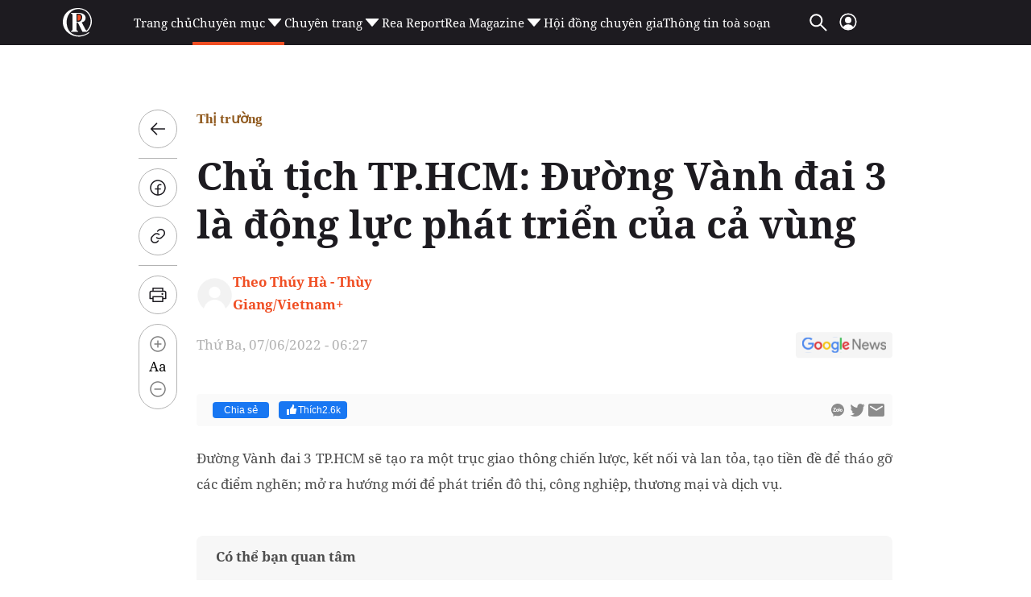

--- FILE ---
content_type: text/html; charset=utf-8
request_url: https://reatimes.vn/ajax-boxcungchuyenmuc/2023.htm
body_size: 2870
content:
        
        <div class="box-category-item" data-newsid="202260119111031733">
            <a class="box-category-link-with-avatar img-resize" href="/lan-song-mo-rong-cua-doanh-nghiep-da-quoc-gia-day-manh-nhu-cau-thue-van-phong-tphcm-202260119111031733.htm" title="&#x27;L&#xE0;n s&#xF3;ng&#x27; m&#x1EDF; r&#x1ED9;ng c&#x1EE7;a doanh nghi&#x1EC7;p &#x111;a qu&#x1ED1;c gia &#x111;&#x1EA9;y m&#x1EA1;nh nhu c&#x1EA7;u thu&#xEA; v&#x103;n ph&#xF2;ng TP.HCM" data-id="202260119111031733" data-newstype="0">
                <img loading="lazy" src="https://cdn1z.reatimes.vn/zoom/264_165/652356615132086272/2026/1/19/dji202408281159300076d-17320699201941733906111-24-0-2544-4032-crop-176879711882659797166.jpg" alt="&#39;L&#224;n s&#243;ng&#39; mở rộng của doanh nghiệp đa quốc gia đẩy mạnh nhu cầu thu&#234; văn ph&#242;ng TP.HCM" width="264" height="165" data-type="avatar" class="box-category-avatar lazy" />
            </a>
            <div class="box-category-content">
                <h3 class="box-category-title-text">
                        <a data-type="title" data-linktype="newsdetail" class="box-category-link-title" href="/lan-song-mo-rong-cua-doanh-nghiep-da-quoc-gia-day-manh-nhu-cau-thue-van-phong-tphcm-202260119111031733.htm" title="&#x27;L&#xE0;n s&#xF3;ng&#x27; m&#x1EDF; r&#x1ED9;ng c&#x1EE7;a doanh nghi&#x1EC7;p &#x111;a qu&#x1ED1;c gia &#x111;&#x1EA9;y m&#x1EA1;nh nhu c&#x1EA7;u thu&#xEA; v&#x103;n ph&#xF2;ng TP.HCM" data-id="202260119111031733" data-newstype="0">
                            &#x27;L&#xE0;n s&#xF3;ng&#x27; m&#x1EDF; r&#x1ED9;ng c&#x1EE7;a doanh nghi&#x1EC7;p &#x111;a qu&#x1ED1;c gia &#x111;&#x1EA9;y m&#x1EA1;nh nhu c&#x1EA7;u thu&#xEA; v&#x103;n ph&#xF2;ng TP.HCM
                        </a>
                </h3>
                <a class="box-category-category"  href="/thi-truong/nhan-dinh-thi-truong.htm" title="Nh&#x1EAD;n &#x111;&#x1ECB;nh th&#x1ECB; tr&#x1B0;&#x1EDD;ng">Nh&#x1EAD;n &#x111;&#x1ECB;nh th&#x1ECB; tr&#x1B0;&#x1EDD;ng</a>
                <span class="box-category-time time-ago" title="01/19/2026 11:40:00"></span>
                    <p data-type="sapo" class="box-category-sapo need-trimline" data-trimline="2">Chuy&#xEA;n gia d&#x1EF1; b&#xE1;o nhu c&#x1EA7;u thu&#xEA; v&#x103;n ph&#xF2;ng t&#x1EA1;i TP.HCM ti&#x1EBF;p t&#x1EE5;c duy tr&#xEC; &#x111;&#xE0; t&#x103;ng tr&#x1B0;&#x1EDF;ng m&#x1EA1;nh m&#x1EBD; nh&#x1EDD; c&#xE1;c t&#x1EAD;p &#x111;o&#xE0;n &#x111;a qu&#x1ED1;c gia kh&#xF4;ng ng&#x1EEB;ng thi&#x1EBF;t l&#x1EAD;p v&#xE0; m&#x1EDF; r&#x1ED9;ng ho&#x1EA1;t &#x111;&#x1ED9;ng. Nhu c&#x1EA7;u n&#xE0;y &#x111;&#x1B0;&#x1EE3;c th&#xFA;c &#x111;&#x1EA9;y ch&#x1EE7; y&#x1EBF;u b&#x1EDF;i d&#x1EF1; &#xE1;n ph&#xE1;t tri&#x1EC3;n Trung t&#xE2;m T&#xE0;i ch&#xED;nh Qu&#x1ED1;c t&#x1EBF; c&#x1EE7;a th&#xE0;nh ph&#x1ED1;.</p>
            </div>
        </div>
        <div class="box-category-item" data-newsid="202260118190618784">
            <a class="box-category-link-with-avatar img-resize" href="/bat-dong-san-2026-thi-truong-chuyen-nhip-roi-xa-dau-co-de-quay-ve-gia-tri-thuc-202260118190618784.htm" title="B&#x1EA5;t &#x111;&#x1ED9;ng s&#x1EA3;n 2026: Th&#x1ECB; tr&#x1B0;&#x1EDD;ng &#x27;chuy&#x1EC3;n nh&#x1ECB;p&#x27;, r&#x1EDD;i xa &#x111;&#x1EA7;u c&#x1A1; &#x111;&#x1EC3; quay v&#x1EC1; gi&#xE1; tr&#x1ECB; th&#x1EF1;c" data-id="202260118190618784" data-newstype="0">
                <img loading="lazy" src="https://cdn1z.reatimes.vn/zoom/264_165/652356615132086272/2026/1/18/bat-dong-san-trung-tam-tp-hcm-sang-gia-truoc-khach-ngoai-1610704295-1752119341013106903298-43-0-668-1000-crop-1768737232159584751143.jpg" alt="Bất động sản 2026: Thị trường &#39;chuyển nhịp&#39;, rời xa đầu cơ để quay về gi&#225; trị thực" width="264" height="165" data-type="avatar" class="box-category-avatar lazy" />
            </a>
            <div class="box-category-content">
                <h3 class="box-category-title-text">
                        <a data-type="title" data-linktype="newsdetail" class="box-category-link-title" href="/bat-dong-san-2026-thi-truong-chuyen-nhip-roi-xa-dau-co-de-quay-ve-gia-tri-thuc-202260118190618784.htm" title="B&#x1EA5;t &#x111;&#x1ED9;ng s&#x1EA3;n 2026: Th&#x1ECB; tr&#x1B0;&#x1EDD;ng &#x27;chuy&#x1EC3;n nh&#x1ECB;p&#x27;, r&#x1EDD;i xa &#x111;&#x1EA7;u c&#x1A1; &#x111;&#x1EC3; quay v&#x1EC1; gi&#xE1; tr&#x1ECB; th&#x1EF1;c" data-id="202260118190618784" data-newstype="0">
                            B&#x1EA5;t &#x111;&#x1ED9;ng s&#x1EA3;n 2026: Th&#x1ECB; tr&#x1B0;&#x1EDD;ng &#x27;chuy&#x1EC3;n nh&#x1ECB;p&#x27;, r&#x1EDD;i xa &#x111;&#x1EA7;u c&#x1A1; &#x111;&#x1EC3; quay v&#x1EC1; gi&#xE1; tr&#x1ECB; th&#x1EF1;c
                        </a>
                </h3>
                <a class="box-category-category"  href="/thi-truong.htm" title="Th&#x1ECB; tr&#x1B0;&#x1EDD;ng">Th&#x1ECB; tr&#x1B0;&#x1EDD;ng</a>
                <span class="box-category-time time-ago" title="01/19/2026 07:08:00"></span>
                    <p data-type="sapo" class="box-category-sapo need-trimline" data-trimline="2">Th&#x1ECB; tr&#x1B0;&#x1EDD;ng b&#x1EA5;t &#x111;&#x1ED9;ng s&#x1EA3;n 2025 &#x111;&#x1B0;&#x1EE3;c &#x111;&#xE1;nh gi&#xE1; &#x111;&#xE3; chuy&#x1EC3;n &#x111;&#x1ED5;i sang giai &#x111;o&#x1EA1;n tr&#x1B0;&#x1EDB;c &quot;&#xE1;nh b&#xEC;nh minh&quot;, &#x111;&#xE1;nh d&#x1EA5;u s&#x1EF1; chu&#x1EA9;n b&#x1ECB; cho qu&#xE1; tr&#xEC;nh h&#x1ED3;i ph&#x1EE5;c v&#xE0; t&#xED;ch l&#x169;y n&#x1ED9;i l&#x1EF1;c tr&#x1B0;&#x1EDB;c chu k&#x1EF3; t&#x103;ng tr&#x1B0;&#x1EDF;ng m&#x1EDB;i v&#xE0;o nh&#x1EEF;ng n&#x103;m ti&#x1EBF;p theo. N&#x103;m 2026, th&#x1ECB; tr&#x1B0;&#x1EDD;ng &#x111;&#x1B0;&#x1EE3;c d&#x1EF1; b&#xE1;o s&#x1EBD; chuy&#x1EC3;n h&#x1B0;&#x1EDB;ng sang s&#x1EA3;n ph&#x1EA9;m c&#xF3; gi&#xE1; tr&#x1ECB; th&#x1EF1;c, nh&#xE0; &#x111;&#x1EA7;u t&#x1B0; v&#xE0; kh&#xE1;ch h&#xE0;ng ng&#xE0;y c&#xE0;ng tr&#x1EDF; n&#xEA;n t&#x1EC9;nh t&#xE1;o, am hi&#x1EC3;u th&#x1ECB; tr&#x1B0;&#x1EDD;ng h&#x1A1;n, kh&#xF4;ng c&#xF2;n b&#x1ECB; cu&#x1ED1;n theo c&#xE1;c c&#x1A1;n s&#x1ED1;t &#x1EA3;o.</p>
            </div>
        </div>
        <div class="box-category-item" data-newsid="202260117234314505">
            <a class="box-category-link-with-avatar img-resize" href="/sonadezi-snz-khong-du-dieu-kien-cong-ty-dai-chung-202260117234314505.htm" title="Sonadezi (SNZ) kh&#xF4;ng &#x111;&#x1EE7; &#x111;i&#x1EC1;u ki&#x1EC7;n c&#xF4;ng ty &#x111;&#x1EA1;i ch&#xFA;ng" data-id="202260117234314505" data-newstype="0">
                <img loading="lazy" src="https://cdn1z.reatimes.vn/zoom/264_165/652356615132086272/2026/1/17/so-7855-17686680827861567882218-0-51-377-654-crop-17686680877521627797088.jpg" alt="Sonadezi (SNZ) kh&#244;ng đủ điều kiện c&#244;ng ty đại ch&#250;ng" width="264" height="165" data-type="avatar" class="box-category-avatar lazy" />
            </a>
            <div class="box-category-content">
                <h3 class="box-category-title-text">
                        <a data-type="title" data-linktype="newsdetail" class="box-category-link-title" href="/sonadezi-snz-khong-du-dieu-kien-cong-ty-dai-chung-202260117234314505.htm" title="Sonadezi (SNZ) kh&#xF4;ng &#x111;&#x1EE7; &#x111;i&#x1EC1;u ki&#x1EC7;n c&#xF4;ng ty &#x111;&#x1EA1;i ch&#xFA;ng" data-id="202260117234314505" data-newstype="0">
                            Sonadezi (SNZ) kh&#xF4;ng &#x111;&#x1EE7; &#x111;i&#x1EC1;u ki&#x1EC7;n c&#xF4;ng ty &#x111;&#x1EA1;i ch&#xFA;ng
                        </a>
                </h3>
                <a class="box-category-category"  href="/thi-truong/tai-chinh-bat-dong-san.htm" title="T&#xE0;i ch&#xED;nh b&#x1EA5;t &#x111;&#x1ED9;ng s&#x1EA3;n">T&#xE0;i ch&#xED;nh b&#x1EA5;t &#x111;&#x1ED9;ng s&#x1EA3;n</a>
                <span class="box-category-time time-ago" title="01/18/2026 22:04:00"></span>
                    <p data-type="sapo" class="box-category-sapo need-trimline" data-trimline="2">V&#x1EDB;i t&#x1EF7; l&#x1EC7; s&#x1EDF; h&#x1EEF;u c&#x1EE7;a UBND t&#x1EC9;nh &#x110;&#x1ED3;ng Nai l&#xEA;n t&#x1EDB;i 99,54%, T&#x1ED5;ng CTCP Ph&#xE1;t tri&#x1EC3;n Khu c&#xF4;ng nghi&#x1EC7;p Sonadezi (SNZ) kh&#xF4;ng &#x111;&#xE1;p &#x1EE9;ng ti&#xEA;u ch&#xED; v&#x1EC1; c&#x1A1; c&#x1EA5;u c&#x1ED5; &#x111;&#xF4;ng theo Lu&#x1EAD;t Ch&#x1EE9;ng kho&#xE1;n, d&#xF9; k&#x1EBF;t qu&#x1EA3; kinh doanh 9 th&#xE1;ng &#x111;&#x1EA7;u n&#x103;m 2025 ti&#x1EBF;p t&#x1EE5;c ghi nh&#x1EAD;n t&#x103;ng tr&#x1B0;&#x1EDF;ng t&#xED;ch c&#x1EF1;c.&#xD;&#xA;</p>
            </div>
        </div>
        <div class="box-category-item" data-newsid="202260115162516647">
            <a class="box-category-link-with-avatar img-resize" href="/suc-mua-bat-dong-san-chiu-ap-luc-tu-da-tang-lai-suat-202260115162516647.htm" title="S&#x1EE9;c mua b&#x1EA5;t &#x111;&#x1ED9;ng s&#x1EA3;n ch&#x1ECB;u &#xE1;p l&#x1EF1;c t&#x1EEB; &#x111;&#xE0; t&#x103;ng l&#xE3;i su&#x1EA5;t" data-id="202260115162516647" data-newstype="0">
                <img loading="lazy" src="https://cdn1z.reatimes.vn/zoom/264_165/652356615132086272/2026/1/15/nguoi-tre-mua-nha-1756522090773508155043-18-0-556-860-crop-1768468892760449036144.jpeg" alt="Sức mua bất động sản chịu &#225;p lực từ đ&#224; tăng l&#227;i suất" width="264" height="165" data-type="avatar" class="box-category-avatar lazy" />
            </a>
            <div class="box-category-content">
                <h3 class="box-category-title-text">
                        <a data-type="title" data-linktype="newsdetail" class="box-category-link-title" href="/suc-mua-bat-dong-san-chiu-ap-luc-tu-da-tang-lai-suat-202260115162516647.htm" title="S&#x1EE9;c mua b&#x1EA5;t &#x111;&#x1ED9;ng s&#x1EA3;n ch&#x1ECB;u &#xE1;p l&#x1EF1;c t&#x1EEB; &#x111;&#xE0; t&#x103;ng l&#xE3;i su&#x1EA5;t" data-id="202260115162516647" data-newstype="0">
                            S&#x1EE9;c mua b&#x1EA5;t &#x111;&#x1ED9;ng s&#x1EA3;n ch&#x1ECB;u &#xE1;p l&#x1EF1;c t&#x1EEB; &#x111;&#xE0; t&#x103;ng l&#xE3;i su&#x1EA5;t
                        </a>
                </h3>
                <a class="box-category-category"  href="/thi-truong/tai-chinh-bat-dong-san.htm" title="T&#xE0;i ch&#xED;nh b&#x1EA5;t &#x111;&#x1ED9;ng s&#x1EA3;n">T&#xE0;i ch&#xED;nh b&#x1EA5;t &#x111;&#x1ED9;ng s&#x1EA3;n</a>
                <span class="box-category-time time-ago" title="01/18/2026 08:06:00"></span>
                    <p data-type="sapo" class="box-category-sapo need-trimline" data-trimline="2">B&#x1B0;&#x1EDB;c sang n&#x103;m 2026, nhi&#x1EC1;u g&#xF3;i vay mua b&#x1EA5;t &#x111;&#x1ED9;ng s&#x1EA3;n &#x1B0;u &#x111;&#xE3;i t&#x1EEB; n&#x103;m 2023 &#x111;&#x1ED3;ng lo&#x1EA1;t h&#x1EBF;t h&#x1EA1;n, chuy&#x1EC3;n sang l&#xE3;i su&#x1EA5;t th&#x1EA3; n&#x1ED5;i. Trong khi &#x111;&#xF3;, nhi&#x1EC1;u ng&#xE2;n h&#xE0;ng &#x111;i&#x1EC1;u ch&#x1EC9;nh t&#x103;ng bi&#xEA;n l&#xE3;i su&#x1EA5;t nh&#x1EB1;m t&#x1ED1;i &#x1B0;u l&#x1EE3;i nhu&#x1EAD;n. &#xC1;p l&#x1EF1;c t&#xE0;i ch&#xED;nh &#x111;&#xE8; n&#x1EB7;ng l&#xEA;n ng&#x1B0;&#x1EDD;i vay trong b&#x1ED1;i c&#x1EA3;nh gi&#xE1; nh&#xE0; neo cao c&#xF3; th&#x1EC3; &#x111;e do&#x1EA1; thanh kho&#x1EA3;n to&#xE0;n th&#x1ECB; tr&#x1B0;&#x1EDD;ng.</p>
            </div>
        </div>
        <div class="box-category-item" data-newsid="20226011714570785">
            <a class="box-category-link-with-avatar img-resize" href="/livestream-bat-dong-san-noblego-mo-man-2026-voi-hai-can-ho-sieu-hot-sunshine-legend-city-20226011714570785.htm" title="Livestream b&#x1EA5;t &#x111;&#x1ED9;ng s&#x1EA3;n NobleGo m&#x1EDF; m&#xE0;n 2026 v&#x1EDB;i hai c&#x103;n h&#x1ED9; si&#xEA;u hot Sunshine Legend City" data-id="20226011714570785" data-newstype="0">
                <img loading="lazy" src="https://cdn1z.reatimes.vn/zoom/264_165/652356615132086272/2026/1/17/anh-4sunshinelegendcity-17686349124511243527973-0-75-1079-1802-crop-1768636551464784630615.jpg" alt="Livestream bất động sản NobleGo mở m&#224;n 2026 với hai căn hộ si&#234;u hot Sunshine Legend City" width="264" height="165" data-type="avatar" class="box-category-avatar lazy" />
            </a>
            <div class="box-category-content">
                <h3 class="box-category-title-text">
                        <a data-type="title" data-linktype="newsdetail" class="box-category-link-title" href="/livestream-bat-dong-san-noblego-mo-man-2026-voi-hai-can-ho-sieu-hot-sunshine-legend-city-20226011714570785.htm" title="Livestream b&#x1EA5;t &#x111;&#x1ED9;ng s&#x1EA3;n NobleGo m&#x1EDF; m&#xE0;n 2026 v&#x1EDB;i hai c&#x103;n h&#x1ED9; si&#xEA;u hot Sunshine Legend City" data-id="20226011714570785" data-newstype="0">
                            Livestream b&#x1EA5;t &#x111;&#x1ED9;ng s&#x1EA3;n NobleGo m&#x1EDF; m&#xE0;n 2026 v&#x1EDB;i hai c&#x103;n h&#x1ED9; si&#xEA;u hot Sunshine Legend City
                        </a>
                </h3>
                <a class="box-category-category"  href="/thi-truong.htm" title="Th&#x1ECB; tr&#x1B0;&#x1EDD;ng">Th&#x1ECB; tr&#x1B0;&#x1EDD;ng</a>
                <span class="box-category-time time-ago" title="01/18/2026 08:00:00"></span>
                    <p data-type="sapo" class="box-category-sapo need-trimline" data-trimline="2">Sau n&#x103;m 2025 t&#x1EA1;o d&#x1EA5;u &#x1EA5;n m&#x1EA1;nh m&#x1EBD; tr&#xEA;n th&#x1ECB; tr&#x1B0;&#x1EDD;ng b&#x1EA5;t &#x111;&#x1ED9;ng s&#x1EA3;n s&#x1ED1;, Sunshine Group ch&#xED;nh th&#x1EE9;c kh&#x1EDF;i &#x111;&#x1ED9;ng chu&#x1ED7;i livestream NobleGo 2026 b&#x1EB1;ng m&#x1ED9;t phi&#xEA;n &quot;khai s&#xF3;ng&quot; &#x111;&#x1B0;&#x1EE3;c gi&#x1EDB;i &#x111;&#x1EA7;u t&#x1B0; &#x111;&#x1EB7;c bi&#x1EC7;t quan t&#xE2;m. T&#x1ED1;i 20/01, hai c&#x103;n h&#x1ED9; Studio t&#x1EA1;i Sunshine Legend City s&#x1EBD; xu&#x1EA5;t hi&#x1EC7;n tr&#x1EF1;c ti&#x1EBF;p tr&#xEA;n n&#x1EC1;n t&#x1EA3;ng NOBLEX App, v&#x1EDB;i m&#x1EE9;c gi&#xE1; kh&#x1EDF;i &#x111;i&#x1EC3;m quy&#x1EC1;n mua ch&#x1EC9; 56 tri&#x1EC7;u &#x111;&#x1ED3;ng/m2.</p>
            </div>
        </div>




--- FILE ---
content_type: text/html; charset=utf-8
request_url: https://www.google.com/recaptcha/api2/aframe
body_size: 269
content:
<!DOCTYPE HTML><html><head><meta http-equiv="content-type" content="text/html; charset=UTF-8"></head><body><script nonce="2QbKAm2UHq8RTGxp1cJZIw">/** Anti-fraud and anti-abuse applications only. See google.com/recaptcha */ try{var clients={'sodar':'https://pagead2.googlesyndication.com/pagead/sodar?'};window.addEventListener("message",function(a){try{if(a.source===window.parent){var b=JSON.parse(a.data);var c=clients[b['id']];if(c){var d=document.createElement('img');d.src=c+b['params']+'&rc='+(localStorage.getItem("rc::a")?sessionStorage.getItem("rc::b"):"");window.document.body.appendChild(d);sessionStorage.setItem("rc::e",parseInt(sessionStorage.getItem("rc::e")||0)+1);localStorage.setItem("rc::h",'1768805231534');}}}catch(b){}});window.parent.postMessage("_grecaptcha_ready", "*");}catch(b){}</script></body></html>